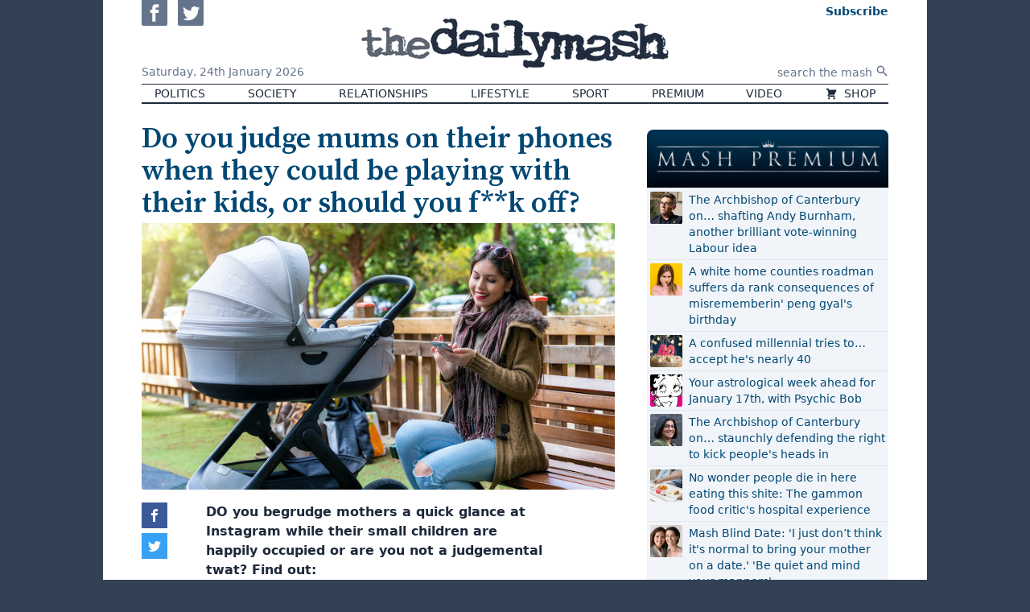

--- FILE ---
content_type: text/html; charset=UTF-8
request_url: https://www.thedailymash.co.uk/news/science-technology/do-you-judge-mums-on-their-phones-when-they-could-be-playing-with-their-kids-or-should-you-fk-off-20221109227931
body_size: 11336
content:
<!DOCTYPE html>
<html lang="en-GB" prefix="og: http://ogp.me/ns# fb: http://ogp.me/ns/fb# article: http://ogp.me/ns/article#">
<head>
    <meta charset="utf-8">
    <meta name="viewport" content="width=device-width, initial-scale=1">

    <title>Do you judge mums on their phones when they could be playing with their kids, or should you f**k off? | The Daily Mash</title>

    
    <link rel="stylesheet" href="/css/app.css?v=ef12e5">
    <link rel="icon" href="/assets/icon.png">
    <link rel="apple-touch-icon" href="/assets/icon-apple.png" />
    <link rel="preconnect" href="https://fonts.gstatic.com">
    <link href="https://fonts.googleapis.com/css2?family=Source+Serif+Pro:wght@300;400;600&amp;display=swap" rel="stylesheet">

    <script src="/dist/js/lazysizes.js" async></script>



    <script>
        dataLayer = [{'gtm.start': new Date().getTime(), event: 'gtm.js'}];
        Mash = {"q":[],"post":{"id":22230,"slug":"do-you-judge-mums-on-their-phones-when-they-could-be-playing-with-their-kids-or-should-you-fk-off","title":"Do you judge mums on their phones when they could be playing with their kids, or should you f**k off?"}};

        !function(){var t,r="__tcfapiLocator",a=[],i=window;for(;i;){try{if(i.frames[r]){t=i;break}}catch(t){}if(i===window.top)break;i=i.parent}t||(!function t(){var e,a=i.document,n=!!i.frames[r];return n||(a.body?((e=a.createElement("iframe")).style.cssText="display:none",e.name=r,a.body.appendChild(e)):setTimeout(t,5)),!n}(),i.__tcfapi=function(){var t,e=arguments;if(!e.length)return a;"setGdprApplies"===e[0]?3<e.length&&2===e[2]&&"boolean"==typeof e[3]&&(t=e[3],"function"==typeof e[2]&&e[2]("set",!0)):"ping"===e[0]?"function"==typeof e[2]&&e[2]({gdprApplies:t,cmpLoaded:!1,cmpStatus:"stub"}):a.push(e)},i.addEventListener("message",function(a){var n="string"==typeof a.data,t={};try{t=n?JSON.parse(a.data):a.data}catch(t){}var r=t.__tcfapiCall;r&&window.__tcfapi(r.command,r.version,function(t,e){t={__tcfapiReturn:{returnValue:t,success:e,callId:r.callId}};n&&(t=JSON.stringify(t)),a.source.postMessage(t,"*")},r.parameter)},!1))}();    </script>

    <script src="https://www.googletagmanager.com/gtm.js?id=GTM-N646L35" async></script>

    <script>
    function gtag(){dataLayer.push(arguments);}
    gtag('js', new Date());
    gtag('config', 'GTM-N646L35');
    </script>

    <script>function _typeof(t){return(_typeof="function"==typeof Symbol&&"symbol"==typeof Symbol.iterator?function(t){return typeof t}:function(t){return t&&"function"==typeof Symbol&&t.constructor===Symbol&&t!==Symbol.prototype?"symbol":typeof t})(t)}!function(){for(var t,e,o=[],n=window,r=n;r;){try{if(r.frames.__tcfapiLocator){t=r;break}}catch(t){}if(r===n.top)break;r=n.parent}t||(function t(){var e=n.document,o=!!n.frames.__tcfapiLocator;if(!o)if(e.body){var r=e.createElement("iframe");r.style.cssText="display:none",r.name="__tcfapiLocator",e.body.appendChild(r)}else setTimeout(t,5);return!o}(),n.__tcfapi=function(){for(var t=arguments.length,n=new Array(t),r=0;r<t;r++)n[r]=arguments[r];if(!n.length)return o;"setGdprApplies"===n[0]?n.length>3&&2===parseInt(n[1],10)&&"boolean"==typeof n[3]&&(e=n[3],"function"==typeof n[2]&&n[2]("set",!0)):"ping"===n[0]?"function"==typeof n[2]&&n[2]({gdprApplies:e,cmpLoaded:!1,cmpStatus:"stub"}):o.push(n)},n.addEventListener("message",(function(t){var e="string"==typeof t.data,o={};if(e)try{o=JSON.parse(t.data)}catch(t){}else o=t.data;var n="object"===_typeof(o)?o.__tcfapiCall:null;n&&window.__tcfapi(n.command,n.version,(function(o,r){var a={__tcfapiReturn:{returnValue:o,success:r,callId:n.callId}};t&&t.source&&t.source.postMessage&&t.source.postMessage(e?JSON.stringify(a):a,"*")}),n.parameter)}),!1))}();</script>
    <script>
        window._sp_queue = [];
        window._sp_ = {
            config: {
                accountId: 1853,
                baseEndpoint: 'https://cmpv2.thedailymash.co.uk',
                propertyHref: 'https://www.thedailymash.co.uk/',
                gdpr: { },
                events: {
                    onMessageChoiceSelect: function() {
                        console.log('[event] onMessageChoiceSelect', arguments);
                    },
                    onMessageReady: function() {
                        console.log('[event] onMessageReady', arguments);
                    },
                    onMessageChoiceError: function() {
                        console.log('[event] onMessageChoiceError', arguments);
                    },
                    onPrivacyManagerAction: function() {
                        console.log('[event] onPrivacyManagerAction', arguments);
                    },
                    onPMCancel: function() {
                        console.log('[event] onPMCancel', arguments);
                    },
                    onMessageReceiveData: function() {
                        console.log('[event] onMessageReceiveData', arguments);
                    },
                    onSPPMObjectReady: function() {
                        console.log('[event] onSPPMObjectReady', arguments);
                    },
                    onConsentReady: function (consentUUID, euconsent) {
                        console.log('[event] onConsentReady', arguments);
                    },
                    onError: function() {
                        console.log('[event] onError', arguments);
                    },
                }
            }
        }
    </script>
    <script src="https://cmpv2.thedailymash.co.uk/unified/wrapperMessagingWithoutDetection.js" async></script>

    <meta name="theme-color" content="#000000">

        
   <script>
   //doublecheck that the user is not logged in before loading display ads code - because of FLIP-43         
   var displayAds = true;
   var head = document.getElementsByTagName('head')[0];
   var js = document.createElement("script");
   var jsStack = document.createElement("script");

        var fp = document.cookie.match(new RegExp('(^| )fp.subscription=([^;]+)'));
                    
        if ( fp ) {
            var fpSubscription = fp[0];
            if ( fpSubscription = 'fp.subscription=true' ) {
                displayAds = false;
                }
          }
        
        if ( displayAds ) {
            window.gas=window.gas||{q:[]}
            js.src = "https://gas2.digitalbox.workers.dev/gas.js";
            js.defer = true;
            jsStack.src="https://stacks.digitalbox.workers.dev/mash2.js";
            jsStack.defer = true;
            head.appendChild(js);
            head.appendChild(jsStack);
        }      
    </script>    
        <link rel="preload" href="https://securepubads.g.doubleclick.net/tag/js/gpt.js" as="script">

    
     

    <meta property="og:url" content="https://www.thedailymash.co.uk/news/science-technology/do-you-judge-mums-on-their-phones-when-they-could-be-playing-with-their-kids-or-should-you-fk-off-20221109227931">
    <meta property="og:type" content="article">
    <meta property="og:title" content="Do you judge mums on their phones when they could be playing with their kids, or should you f**k off?">
    <meta property="og:description" content="DO you begrudge mothers a quick glance at Instagram while their small children are happily occupied or are you not a judgemental twat?">
            <meta property="og:image" content="https://cdn.thedailymash.co.uk/wp-content/uploads/20221109111432/mum-phone-baby-667x375-1.jpg">
    
    <meta property="article:author" content="https://www.thedailymash.co.uk">
    <meta property="article:modified_time" content="2022-11-09T11:30:59+00:00">
    <meta property="article:publisher" content="https://www.facebook.com/thedailymash">
    <meta property="article:published_time" content="2022-11-09T11:30:59+00:00">
            <meta property="article:section" content="Science &amp; Technology">
    
    <link rel="canonical" href="https://www.thedailymash.co.uk/news/science-technology/do-you-judge-mums-on-their-phones-when-they-could-be-playing-with-their-kids-or-should-you-fk-off-20221109227931">

    <script type="application/ld+json">
        {"@context":"https:\/\/schema.org","@type":"Article","url":"https:\/\/www.thedailymash.co.uk\/news\/science-technology\/do-you-judge-mums-on-their-phones-when-they-could-be-playing-with-their-kids-or-should-you-fk-off-20221109227931","mainEntityOfPage":{"@type":"WebPage","@id":"https:\/\/www.thedailymash.co.uk\/news\/science-technology\/do-you-judge-mums-on-their-phones-when-they-could-be-playing-with-their-kids-or-should-you-fk-off-20221109227931"},"headline":"Do you judge mums on their phones when they could be playing with their kids, or should you f**k off?","description":"DO you begrudge mothers a quick glance at Instagram while their small children are happily occupied or are you not a judgemental twat?","dateCreated":"2022-11-09T11:30:59+00:00","dateModified":"2022-11-09T11:30:59+00:00","datePublished":"2022-11-09T11:30:59+00:00","image":{"@type":"ImageObject","url":"https:\/\/cdn.thedailymash.co.uk\/wp-content\/uploads\/20221109111432\/mum-phone-baby-667x375-1.jpg"},"author":{"@type":"Organization","name":"The Daily Mash"},"publisher":{"@type":"Organization","name":"The Daily Mash","url":"https:\/\/www.thedailymash.co.uk","logo":{"@type":"ImageObject","url":"https:\/\/www.thedailymash.co.uk\/assets\/logo-amp.png","width":303,"height":60}}}
    </script>
</head>
<body class="antialiased bg-gray-700">


<div class="container mx-auto min-w-min min-h-screen bg-white shadow-sm px-4 sm:px-8 md:px-12 relative flex flex-col">

    <header>
        <div class="flex items-stretch">
            <div class="md:hidden self-center text-0">
                <button class="hover:text-brand mr-2" id="js-menu-toggle" aria-controls="js-menu">
                    <svg class="w-6 h-6 xs:w-8 xs:h-8" xmlns="http://www.w3.org/2000/svg" fill="none" viewBox="0 0 24 24" stroke="currentColor">
                        <path stroke-linecap="round" stroke-linejoin="round" stroke-width="2" d="M4 6h16M4 12h16M4 18h16" />
                    </svg>
                </button>
                <nav id="js-menu" class="hidden absolute z-50 text-base mt-2 sm:mr-8 p-2 max-w-sm bg-white shadow rounded-b flex flex-col md:hidden border-2 border-gray-700 border-t-0 divide-y" aria-expanded="false">
                                            <a href="/politics" class="hover:text-brand px-4 py-2">
                                                        Politics
                        </a>
                                            <a href="/news/society" class="hover:text-brand px-4 py-2">
                                                        Society
                        </a>
                                            <a href="/news/relationships" class="hover:text-brand px-4 py-2">
                                                        Relationships
                        </a>
                                            <a href="/news/lifestyle" class="hover:text-brand px-4 py-2">
                                                        Lifestyle
                        </a>
                                            <a href="/sport" class="hover:text-brand px-4 py-2">
                                                        Sport
                        </a>
                                            <a href="/premium" class="hover:text-brand px-4 py-2">
                                                        Premium
                        </a>
                                            <a href="/video" class="hover:text-brand px-4 py-2">
                                                        Video
                        </a>
                                            <a href="https://www.moretvicar.com/collections/the-daily-mash/" class="hover:text-brand px-4 py-2">
                                                            <svg class="inline-block w-4 h-4 -mt-px mr-1" xmlns="http://www.w3.org/2000/svg" viewBox="0 0 20 20" fill="currentColor">
                                    <path d="M3 1a1 1 0 000 2h1.22l.305 1.222a.997.997 0 00.01.042l1.358 5.43-.893.892C3.74 11.846 4.632 14 6.414 14H15a1 1 0 000-2H6.414l1-1H14a1 1 0 00.894-.553l3-6A1 1 0 0017 3H6.28l-.31-1.243A1 1 0 005 1H3zM16 16.5a1.5 1.5 0 11-3 0 1.5 1.5 0 013 0zM6.5 18a1.5 1.5 0 100-3 1.5 1.5 0 000 3z" />
                                </svg>
                                                        Shop
                        </a>
                                        <form class="flex items-center justify-start pl-4" action="/" method="get">
                        <input class="placeholder-gray-500 w-full px-1 pt-2 pb-1" type="text" name="s" placeholder="search the mash" required>
                        <button class="py-2" type="submit" title="Search">
                            <svg class="w-4 h-4" xmlns="http://www.w3.org/2000/svg" viewBox="0 0 20 20" fill="currentColor">
                                <path fillRule="evenodd" d="M8 4a4 4 0 100 8 4 4 0 000-8zM2 8a6 6 0 1110.89 3.476l4.817 4.817a1 1 0 01-1.414 1.414l-4.816-4.816A6 6 0 012 8z" clipRule="evenodd" />
                            </svg>
                        </button>
                    </form>
                    <div class="text-gray-500 flex justify-start pt-2 pl-4 js-social-buttons">
                        <a class="hover:text-blue-800 inline-block" href="https://www.facebook.com/thedailymash" target="_blank" rel="noopener">
                            <svg class="w-8 h-8 rounded-sm mr-2" xmlns="http://www.w3.org/2000/svg" viewBox="0 0 24 24" fill="currentColor"><path d="M0 0v24h24v-24h-24zm16 7h-1.923c-.616 0-1.077.252-1.077.889v1.111h3l-.239 3h-2.761v8h-3v-8h-2v-3h2v-1.923c0-2.022 1.064-3.077 3.461-3.077h2.539v3z"/></svg>
                        </a>
                        <a class="hover:text-blue-400 inline-block" href="https://twitter.com/thedailymash" target="_blank" rel="noopener">
                            <svg class="w-8 h-8 rounded-sm" xmlns="http://www.w3.org/2000/svg" viewBox="0 0 24 24" fill="currentColor"><path d="M0 0v24h24v-24h-24zm18.862 9.237c.208 4.617-3.235 9.765-9.33 9.765-1.854 0-3.579-.543-5.032-1.475 1.742.205 3.48-.278 4.86-1.359-1.437-.027-2.649-.976-3.066-2.28.515.098 1.021.069 1.482-.056-1.579-.317-2.668-1.739-2.633-3.26.442.246.949.394 1.486.411-1.461-.977-1.875-2.907-1.016-4.383 1.619 1.986 4.038 3.293 6.766 3.43-.479-2.053 1.079-4.03 3.198-4.03.944 0 1.797.398 2.396 1.037.748-.147 1.451-.42 2.085-.796-.245.767-.766 1.41-1.443 1.816.664-.08 1.297-.256 1.885-.517-.44.656-.997 1.234-1.638 1.697z"/></svg>
                        </a>
                    </div>
                </nav>
            </div>
            <div class="hidden md:block flex-1">
                <div class="h-full flex flex-col justify-between">
                    <div class="">
                        <a class="text-gray-500 hover:text-blue-800 inline-block" href="https://www.facebook.com/thedailymash" target="_blank" rel="noopener">
                            <svg class="w-8 h-8 rounded-b-sm mr-2" xmlns="http://www.w3.org/2000/svg" viewBox="0 0 24 24" fill="currentColor"><path d="M0 0v24h24v-24h-24zm16 7h-1.923c-.616 0-1.077.252-1.077.889v1.111h3l-.239 3h-2.761v8h-3v-8h-2v-3h2v-1.923c0-2.022 1.064-3.077 3.461-3.077h2.539v3z"/></svg>
                        </a>
                        <a class="text-gray-500 hover:text-blue-400 inline-block" href="https://twitter.com/thedailymash" target="_blank" rel="noopener">
                            <svg class="w-8 h-8 rounded-b-sm" xmlns="http://www.w3.org/2000/svg" viewBox="0 0 24 24" fill="currentColor"><path d="M0 0v24h24v-24h-24zm18.862 9.237c.208 4.617-3.235 9.765-9.33 9.765-1.854 0-3.579-.543-5.032-1.475 1.742.205 3.48-.278 4.86-1.359-1.437-.027-2.649-.976-3.066-2.28.515.098 1.021.069 1.482-.056-1.579-.317-2.668-1.739-2.633-3.26.442.246.949.394 1.486.411-1.461-.977-1.875-2.907-1.016-4.383 1.619 1.986 4.038 3.293 6.766 3.43-.479-2.053 1.079-4.03 3.198-4.03.944 0 1.797.398 2.396 1.037.748-.147 1.451-.42 2.085-.796-.245.767-.766 1.41-1.443 1.816.664-.08 1.297-.256 1.885-.517-.44.656-.997 1.234-1.638 1.697z"/></svg>
                        </a>
                    </div>
                    <div class="text-gray-500 text-sm leading-none pb-2">
                        Saturday,
                        <span class="whitespace-no-wrap inline-block">24th January 2026</span>
                    </div>
                </div>
            </div>
            <div class="w-1/2 sm:w-auto py-2">
                <a class="block text-0" href="/">
                    <div class="bg-gray-800 hover:bg-brand transition duration-300 ease-out-back mask-logo inline-block">
                        <img src="/assets/logo-alpha.png" alt="the daily mash" class="invisible" width="382" height="88">
                    </div>
                </a>
            </div>
            <div class="flex-1 text-right self-center md:self-stretch">
                <div class="h-full flex flex-col justify-between">

                    <div class="leading-none fp-nav-actions">

                        <a class="fp-subscribe text-sm text-brand md:pt-1 ml-3 inline-block hover:underline" href="/subscribe"> <span
                                class="font-bold">Subscribe</span><br class="xs:hidden"></a>
                        <a class="fp-sign-in text-sm text-brand md:pt-1 ml-3 inline-block hover:underline" href="#" style="display: none">Sign In</a>
                        <a class="fp-member-center text-sm text-brand md:pt-1 ml-3 inline-block hover:underline fp-member-center" href="/subscribe/account"
                           data-fp-click-attached="true" style="display: none">My Account</a>

                    </div>

                    <form class="hidden md:flex items-center justify-end" action="/" method="get">
                        <input class="text-right placeholder-gray-500 text-sm px-1 pt-1" type="text" name="s" placeholder="search the mash" required>
                        <button class="py-2 text-gray-500" type="submit" title="Search">
                            <svg class="w-4 h-4" xmlns="http://www.w3.org/2000/svg" viewBox="0 0 20 20" fill="currentColor">
                                <path fillRule="evenodd" d="M8 4a4 4 0 100 8 4 4 0 000-8zM2 8a6 6 0 1110.89 3.476l4.817 4.817a1 1 0 01-1.414 1.414l-4.816-4.816A6 6 0 012 8z" clipRule="evenodd" />
                            </svg>
                        </button>
                    </form>

                </div>
            </div>
        </div>

        <nav class="md:border-t border-b-2 border-gray-800">
            <div class="hidden md:flex justify-between uppercase font-light text-sm leading-relaxed text-gray-800 text-center">
                            <a href="/politics" class="px-4 hover:bg-gray-200 whitespace-nowrap">
                                        Politics
                </a>
                            <a href="/news/society" class="px-4 hover:bg-gray-200 whitespace-nowrap">
                                        Society
                </a>
                            <a href="/news/relationships" class="px-4 hover:bg-gray-200 whitespace-nowrap">
                                        Relationships
                </a>
                            <a href="/news/lifestyle" class="px-4 hover:bg-gray-200 whitespace-nowrap">
                                        Lifestyle
                </a>
                            <a href="/sport" class="px-4 hover:bg-gray-200 whitespace-nowrap">
                                        Sport
                </a>
                            <a href="/premium" class="px-4 hover:bg-gray-200 whitespace-nowrap">
                                        Premium
                </a>
                            <a href="/video" class="px-4 hover:bg-gray-200 whitespace-nowrap">
                                        Video
                </a>
                            <a href="https://www.moretvicar.com/collections/the-daily-mash/" class="px-4 hover:bg-gray-200 whitespace-nowrap">
                                            <svg class="inline-block w-4 h-4 -mt-px mr-1" xmlns="http://www.w3.org/2000/svg" viewBox="0 0 20 20" fill="currentColor">
                            <path d="M3 1a1 1 0 000 2h1.22l.305 1.222a.997.997 0 00.01.042l1.358 5.43-.893.892C3.74 11.846 4.632 14 6.414 14H15a1 1 0 000-2H6.414l1-1H14a1 1 0 00.894-.553l3-6A1 1 0 0017 3H6.28l-.31-1.243A1 1 0 005 1H3zM16 16.5a1.5 1.5 0 11-3 0 1.5 1.5 0 013 0zM6.5 18a1.5 1.5 0 100-3 1.5 1.5 0 000 3z" />
                        </svg>
                                        Shop
                </a>
                        </div>
        </nav>

    </header>

    <main class="flex-grow">
        

    <div class="pt-4 md:pt-6 relative">

        <div class="lg:pr-10 js-main-column lg:mr-mpu">


            <div class="mb-4 js-first-post">
                <article class="js-article" data-url="https://www.thedailymash.co.uk/news/science-technology/do-you-judge-mums-on-their-phones-when-they-could-be-playing-with-their-kids-or-should-you-fk-off-20221109227931" data-title="Do you judge mums on their phones when they could be playing with their kids, or should you f**k off?">

    <h1 class="text-3xl sm:text-4xl text-brand font-serif leading-none font-semibold">Do you judge mums on their phones when they could be playing with their kids, or should you f**k off?</h1>
 
    
            <div class="mt-1 aspect-w-16 aspect-h-9 bg-gray-200" >
                        <img class="w-full object-cover rounded-sm" src="https://cdn.thedailymash.co.uk/wp-content/uploads/20221109111432/mum-phone-baby-667x375-1.jpg" alt="">
                    </div>
    
    <div class="relative rich-text text-gray-800 sm:px-16 md:px-20 js-post-body">
                    <p><strong>DO you begrudge mothers a quick glance at Instagram while their small children are happily occupied or are you not a judgemental twat? Find out:</strong></p>
<p><strong>You’re at a playground sitting on a bench. Do you:</strong></p>
<p>A) Have a cursory glance round for obvious dangers then check your 52 unread work emails.<br />
B) Tut at mothers browsing their phones for missing out on the joys of parenthood before realising your kid is cying on the roundabout and now you look negligent.</p>
<p><strong>You are at a soft play, bored out of your mind. Do you:</strong></p>
<p>A) Fire up Facebook like everyone else. It’s ok to admit that toddlers can be f**king dull.<br />
B) Hover around the edges, applauding wildly each time your son comes down the slide, unaware that you’re disturbing other mums having their first adult conversation all day.</p>
<p><strong>You’re in the queue at a supermarket. Do you:</strong></p>
<p>A) Give your phone to your child to distract them from demanding Tic-Tacs and a Vienetta.<br />
B) Explain to your tantruming child that phones are not toys and she should use her imagination while the queue behind you sighs.</p>
<p><strong>You’re at your child’s swimming lesson. Do you:</strong></p>
<p>A) Perch on the edge of the pool, engrossed in Dostoyevsky on Kindle. The swimming teacher has full responsibility for your child and you’re going to enjoy it.<br />
B) Yes you’re on your phone, but only to time your son’s laps while you shout encouragement. Everyone hopes you drop your shiny Samsung in.</p>
<p><strong>You’re at the school gates with five minutes to spare. Do you:</strong></p>
<p>A) Finish your online shop, check the weather forecast and arrange a piss-up with the School Mums WhatsApp group.<br />
B) Pointedly not go on your phone. Wonder why nobody ever talks to you.</p>
<p><strong>ANSWERS</strong></p>
<p>Mostly As: You are a normal parent with a busy life and the whole world, accessed via phone, is occasionally more important and interesting than a four-year-old.</p>
<p>Mostly Bs: You are an overcritical arsehole. Even your own toddlers wish you’d get into Wordle.</p>
            </div>

</article> 
            </div>

                        <noscript> 
                <h1  class="text-3xl sm:text-4xl text-brand font-serif leading-none font-semibold" >Consider subscribing - so we can write more funny content.</h1>
                <style> 
                .js-article{ display:none;}
                </style>
            </noscript>
            
            <div class="h-8"></div>

            <div class="flex js-share-buttons share-buttons">
                <a href="https://www.facebook.com/sharer.php?u=https%3A%2F%2Fwww.thedailymash.co.uk%2Fnews%2Fscience-technology%2Fdo-you-judge-mums-on-their-phones-when-they-could-be-playing-with-their-kids-or-should-you-fk-off-20221109227931" class="share-button share-facebook" aria-label="Share on Facebook" target="_blank">
                </a>
                <a href="https://twitter.com/intent/tweet?url=https%3A%2F%2Fwww.thedailymash.co.uk%2Fnews%2Fscience-technology%2Fdo-you-judge-mums-on-their-phones-when-they-could-be-playing-with-their-kids-or-should-you-fk-off-20221109227931&text=Do+you+judge+mums+on+their+phones+when+they+could+be+playing+with+their+kids%2C+or+should+you+f%2A%2Ak+off%3F" class="share-button share-twitter" aria-label="Share on Twitter" target="_blank">
                </a>
                <a href="https://www.addthis.com/tellfriend_v2.php?s=email&url=https%3A%2F%2Fwww.thedailymash.co.uk%2Fnews%2Fscience-technology%2Fdo-you-judge-mums-on-their-phones-when-they-could-be-playing-with-their-kids-or-should-you-fk-off-20221109227931" class="share-button share-email" aria-label="Share" target="_blank">
                </a>
            </div>

                        
           
            <form action="https://thedailymash.us8.list-manage.com/subscribe/post?u=d4285524082253968fcbd1a45&amp;id=6c9c2fcf0b" method="post" target="_blank">

        <input type="text" name="b_d4285524082253968fcbd1a45_bbea941d4b" tabindex="-1" value="">

    <div class="border-brand border-2 rounded-sm lg:flex items-center text-brand p-2  md:pt-0  relative">
        <div class="bg-brand rounded-full text-white inline-block absolute top-0 inset-x-0 mx-auto lg:relative w-10 h-10 -mt-5 lg:mt-0 p-2">
            <svg xmlns="http://www.w3.org/2000/svg" fill="none" viewBox="0 0 24 24" stroke="currentColor" class="w-6 h-6">
                <path stroke-linecap="round" stroke-linejoin="round" stroke-width="2" d="M3 8l7.89 5.26a2 2 0 002.22 0L21 8M5 19h14a2 2 0 002-2V7a2 2 0 00-2-2H5a2 2 0 00-2 2v10a2 2 0 002 2z" />
            </svg>
        </div>
        <div class="lg:flex items-center flex-grow">
            <div class="typewriter text-center m-4">
                <div class="whitespace-no-wrap mt-0 mb-2">Sign up now to get</div>
                <img data-src="/assets/logo-blue.png" alt="The Daily Mash" class="-mt-1 h-12 mr-1 inline-block lazyload">
                <div class="whitespace-no-wrap">free Headlines email &ndash; every&nbsp;weekday</div>
            </div>
            <div class="flex-grow my-2">
                <input type="email" name="EMAIL" placeholder="Your email address" required class="w-full p-2 rounded-sm bg-gray-100 flex-grow shadow-inner">
            </div>
            <div class="text-center lg:flex items-center">
                <input type="hidden" name="group[28][4]" id="mce-group[28]-28-0" value="">
                <button type="submit" class="bg-brand rounded-sm m-2 p-2 text-white hover:bg-blue-400">Subscribe</button>
                <a href="/privacy-policy" class="text-sm hover:underline">privacy</a>
            </div>
        </div>
    </div>

</form>
         

                            <div class="pt-8 my-4 js-second-post">
                    <article class="js-article" data-url="https://www.thedailymash.co.uk/news/arts-entertainment/man-who-pretended-to-like-obscure-music-to-look-cool-stuck-with-it-forever-20221109227927" data-title="Man who pretended to like obscure music to look cool stuck with it forever">

    <h1 class="text-3xl sm:text-4xl text-brand font-serif leading-none font-semibold">Man who pretended to like obscure music to look cool stuck with it forever</h1>
 
    
            <div class="mt-1 aspect-w-16 aspect-h-9 bg-gray-200" >
                        <img class="w-full object-cover rounded-sm lazyload" data-src="https://cdn.thedailymash.co.uk/wp-content/uploads/20221109102356/man-listening-vinyl-667x375-1.jpg" alt="">
                    </div>
    
    <div class="relative rich-text text-gray-800 sm:px-16 md:px-20 js-post-body">
                    <p><strong>A MAN who stood out for enjoying obscure, challenging music is now unable to back down and just listen to ABBA.</strong></p>
<p>Tom Logan, aged 38, began being more into cool, alternative bands than anyone else when he was a student and now has a whole vinyl library of unlistenable shit to feign appreciation of.</p>
<p>He said: “I went to university, I put a Sleater-Kinney poster on my wall so the boys would think I was cool and the girls would fancy me, it worked and it’s been hell ever since.</p>
<p>“Once you’re friends with the music nerds you always have to go one better. When they thought<em> In Rainbows</em> was amazing, I had to dismiss it as mainstream and try to get them into hypnagogic pop.</p>
<p>“Fast-forward 15 miserable years and my wedding song was by Mountain Goats, I only get to see old friends if I meet them for a Black Midi gig, and I’m trapped in pretending I love The Fall.</p>
<p>“If only I could admit that I hate all the music I profess to enjoy, whack on <em>Dancing Queen</em> and dance around the kitchen singing along like a normal, tasteless, happy human being.”</p>
<p>Friend Lauren Hewitt said: “Everyone knows Tom yearns to listen to Taylor Swift, but we won’t let him off the hook. We’ve suffered his pretentious shite for years. He deserves this.”</p>
            </div>

</article> 
                </div>
            
                            <div class="text-right my-8">
                    <a class="inline-block px-2 py-1 rounded text-white bg-brand hover:bg-gray-600" href="/news/lifestyle/seven-things-you-did-in-the-80s-that-would-give-your-woke-kids-a-coronary-20221109227924">Next story ›</a>
                </div>
            
        </div>

        <aside class="lg:w-mpu lg:absolute top-0 right-0 pt-4 sm:flex sm:space-x-4 lg:space-x-0 lg:block js-sidebar">
        <div class="mt-4">
            <div class="mt-4 bg-gradient-to-b from-[#013353] to-[#000611] rounded-t-lg pt-1 pb-1 mb-0   sm:w-1/2 lg:w-auto"  >
                <img src="/assets/mash-premium-small.png" alt="Mash Premium Priority Boarding Super Ultra Reserve" width="700" height="157" class="h-16 object-contain mx-auto ">
            </div>
            <div class="text-sm mb-8 bg-gray-100 p-0 sm:w-1/2 lg:w-auto">
    <div class="uppercase font-bold text-gray-800 border-b border-gray-200 px-1">
        
    </div>
    <ol class="divide-y font-medium text-brand rounded-sm">
                    <li class="flex p-1">
                                    <div class="bg-gray-200 w-10 h-10 flex-none mr-2">
                        <img data-src="https://i0.wp.com/cdn.thedailymash.co.uk/wp-content/uploads/20260123120540/andy-burnham-SMALL.jpg?zoom=2&amp;resize=40%2C40&amp;ssl=1" class="lazyload w-full rounded-sm" alt="">
                    </div>
                                <a href="/premium/the-archbishop-of-canterbury-on-shafting-andy-burnham-another-brilliant-vote-winning-labour-idea-20260123263666" class="hover:underline">The Archbishop of Canterbury on… shafting Andy Burnham, another brilliant vote-winning Labour idea</a>
            </li>
                    <li class="flex p-1">
                                    <div class="bg-gray-200 w-10 h-10 flex-none mr-2">
                        <img data-src="https://i0.wp.com/cdn.thedailymash.co.uk/wp-content/uploads/20260122123818/annoyed-teenage-girl-SMALL.jpg?zoom=2&amp;resize=40%2C40&amp;ssl=1" class="lazyload w-full rounded-sm" alt="">
                    </div>
                                <a href="/premium/a-white-home-counties-roadman-suffers-da-rank-consequences-of-misrememberin-peng-gyals-birthday-20260122263624" class="hover:underline">A white home counties roadman suffers da rank consequences of misrememberin&#039; peng gyal&#039;s birthday</a>
            </li>
                    <li class="flex p-1">
                                    <div class="bg-gray-200 w-10 h-10 flex-none mr-2">
                        <img data-src="https://i0.wp.com/cdn.thedailymash.co.uk/wp-content/uploads/20260119155311/40th-cake-667x375-1.jpeg?zoom=2&amp;resize=40%2C40&amp;ssl=1" class="lazyload w-full rounded-sm" alt="">
                    </div>
                                <a href="/premium/a-confused-millennial-tries-to-accept-hes-nearly-40-20260119263524" class="hover:underline">A confused millennial tries to… accept he&#039;s nearly 40</a>
            </li>
                    <li class="flex p-1">
                                    <div class="bg-gray-200 w-10 h-10 flex-none mr-2">
                        <img data-src="https://i0.wp.com/cdn.thedailymash.co.uk/wp-content/uploads/20260116154119/betty-boop-667x375-1.jpeg?zoom=2&amp;resize=40%2C40&amp;ssl=1" class="lazyload w-full rounded-sm" alt="">
                    </div>
                                <a href="/premium/your-astrological-week-ahead-for-january-17th-with-psychic-bob-20260117263497" class="hover:underline">Your astrological week ahead for January 17th, with Psychic Bob</a>
            </li>
                    <li class="flex p-1">
                                    <div class="bg-gray-200 w-10 h-10 flex-none mr-2">
                        <img data-src="https://i0.wp.com/cdn.thedailymash.co.uk/wp-content/uploads/20260116114918/shabana-mahmood-SMALL.jpg?zoom=2&amp;resize=40%2C40&amp;ssl=1" class="lazyload w-full rounded-sm" alt="">
                    </div>
                                <a href="/premium/the-archbishop-of-canterbury-on-staunchly-defending-the-right-to-kick-peoples-heads-in-20260116263470" class="hover:underline">The Archbishop of Canterbury on… staunchly defending the right to kick people&#039;s heads in</a>
            </li>
                    <li class="flex p-1">
                                    <div class="bg-gray-200 w-10 h-10 flex-none mr-2">
                        <img data-src="https://i0.wp.com/cdn.thedailymash.co.uk/wp-content/uploads/20260115123412/hospital-food-SMALL.jpg?zoom=2&amp;resize=40%2C40&amp;ssl=1" class="lazyload w-full rounded-sm" alt="">
                    </div>
                                <a href="/premium/no-wonder-people-die-in-here-eating-this-shite-the-gammon-food-critics-hospital-experience-20260115263427" class="hover:underline">No wonder people die in here eating this shite: The gammon food critic&#039;s hospital experience</a>
            </li>
                    <li class="flex p-1">
                                    <div class="bg-gray-200 w-10 h-10 flex-none mr-2">
                        <img data-src="https://i0.wp.com/cdn.thedailymash.co.uk/wp-content/uploads/20260112160044/mother-and-daughter-667x375-1.jpeg?zoom=2&amp;resize=40%2C40&amp;ssl=1" class="lazyload w-full rounded-sm" alt="">
                    </div>
                                <a href="/premium/mash-blind-date-i-just-dont-think-its-normal-to-bring-your-mother-on-a-date-be-quiet-and-mind-your-manners-20260112263367" class="hover:underline">Mash Blind Date: &#039;I just don’t think it&#039;s normal to bring your mother on a date.&#039; &#039;Be quiet and mind your manners&#039;</a>
            </li>
                    <li class="flex p-1">
                                    <div class="bg-gray-200 w-10 h-10 flex-none mr-2">
                        <img data-src="https://i0.wp.com/cdn.thedailymash.co.uk/wp-content/uploads/20260109145756/rodeo-667x375-1.jpeg?zoom=2&amp;resize=40%2C40&amp;ssl=1" class="lazyload w-full rounded-sm" alt="">
                    </div>
                                <a href="/premium/your-astrological-week-ahead-for-january-10th-with-psychic-bob-20260110263337" class="hover:underline">Your astrological week ahead for January 10th, with Psychic Bob</a>
            </li>
                    <li class="flex p-1">
                                    <div class="bg-gray-200 w-10 h-10 flex-none mr-2">
                        <img data-src="https://i0.wp.com/cdn.thedailymash.co.uk/wp-content/uploads/20260109120627/Bardot-funeral-SMALL.jpg?zoom=2&amp;resize=40%2C40&amp;ssl=1" class="lazyload w-full rounded-sm" alt="">
                    </div>
                                <a href="/premium/the-archbishop-of-canterbury-on-is-it-okay-to-watch-a-fking-tedious-brigitte-bardot-movie-20260109263303" class="hover:underline">The Archbishop of Canterbury on… is it okay to watch a f**king tedious Brigitte Bardot movie?</a>
            </li>
                    <li class="flex p-1">
                                    <div class="bg-gray-200 w-10 h-10 flex-none mr-2">
                        <img data-src="https://i0.wp.com/cdn.thedailymash.co.uk/wp-content/uploads/20260108180057/nuuk-greenland-667x375-1.jpeg?zoom=2&amp;resize=40%2C40&amp;ssl=1" class="lazyload w-full rounded-sm" alt="">
                    </div>
                                <a href="/premium/here-you-are-mr-trump-we-have-invaded-greenland-to-give-it-to-you-20260108263282" class="hover:underline">&#039;Here you are, Mr Trump. We have invaded Greenland to give it to you&#039;</a>
            </li>
            </ol>
</div>
        
            
        </div>
        </aside>

    </div>

        <script>
        document.addEventListener("DOMContentLoaded",function(){var o,t=document.querySelector(".share-email"),e=(navigator.share?(t.classList.remove("share-email"),t.classList.add("share-system")):t.remove(),document.querySelector(".js-share-buttons")),n=document.querySelector(".js-article .js-post-body"),a=document.querySelectorAll(".js-article .js-post-body")[1],i=100,r=50;function s(){requestAnimationFrame(d)}function d(){if(window.innerWidth<650)return e.style.top="initial",void e.classList.remove("hidden");var t=n.getBoundingClientRect();t.top<-1*t.height+i+r?(e.parentNode!==a&&a.appendChild(e),(t=a.getBoundingClientRect()).top<-1*t.height+i+r-50?e.classList.add("hidden"):e.classList.remove("hidden")):e.parentNode!==n&&n.appendChild(e),t.top<r?e.style.top=-1*t.top+r+"px":e.style.top="0"}function l(){var t,e,n;function i(){n=null,t()}o||(o=!0,window.addEventListener("scroll",(t=s,e=50,function(){if(!n)return n=setTimeout(i,e),function(){clearTimeout(n),n=null}}),{passive:!(n=null)}))}document.body.addEventListener("click",function(t){try{t.target.classList.contains("share-button")&&!function(t){var e,n=t.target;try{e=a.contains(n)?document.querySelectorAll(".js-article")[1]:document.querySelector(".js-article"),t.preventDefault()}catch(t){}var i,o=encodeURIComponent(e.getAttribute("data-url")),r=encodeURIComponent(e.getAttribute("data-title"));if(-1<n.className.indexOf("facebook"))i="https://www.facebook.com/sharer.php?u="+o;else if(-1<n.className.indexOf("twitter"))i="https://twitter.com/intent/tweet?url="+o+"&text="+r;else if(-1<n.className.indexOf("system")){if(navigator.share)return navigator.share({title:e.getAttribute("data-title"),url:e.getAttribute("data-url")});i="https://www.addthis.com/tellfriend_v2.php?s=email&url="+o}r=window.outerWidth/2-300,n=window.outerHeight/2-300;window.open(i,"share","toolbar=no,directories=no,status=no,menubar=no,copyhistory=no,width=600,height=600,top="+n+",left="+r)}(t)}catch(t){}}),650<window.innerWidth?l():window.addEventListener("resize",l),d()});
            </script>

    </main>

    <footer class="flex-none mt-8 text-sm border-gray-600 border-t-2 text-center">
        <div>
            <nav class="py-px xs:flex justify-center divide-y xs:divide-y-0 xs:divide-x text-gray-600 border-b border-gray-400">
                                                    <a class="block text-center px-4 uppercase hover:underline" href="/about">About / Advertise</a>
                                    <a class="block text-center px-4 uppercase hover:underline" href="/terms-and-conditions">Terms &amp; Conditions</a>
                                    <a class="block text-center px-4 uppercase hover:underline" href="/privacy-policy">Privacy Policy</a>
                            </nav>
            <div class="xs:flex my-4 space-y-2 xs:space-y-0 text-gray-600 justify-center text-center">
                <div>
                    <button class="px-4 py-1" onclick="window._sp_.gdpr.loadPrivacyManagerModal(761750)">
                        <svg class="inline-block w-4 h-4" xmlns="http://www.w3.org/2000/svg" viewBox="0 0 20 20" fill="currentColor">
                            <path fill-rule="evenodd" d="M11.49 3.17c-.38-1.56-2.6-1.56-2.98 0a1.532 1.532 0 01-2.286.948c-1.372-.836-2.942.734-2.106 2.106.54.886.061 2.042-.947 2.287-1.561.379-1.561 2.6 0 2.978a1.532 1.532 0 01.947 2.287c-.836 1.372.734 2.942 2.106 2.106a1.532 1.532 0 012.287.947c.379 1.561 2.6 1.561 2.978 0a1.533 1.533 0 012.287-.947c1.372.836 2.942-.734 2.106-2.106a1.533 1.533 0 01.947-2.287c1.561-.379 1.561-2.6 0-2.978a1.532 1.532 0 01-.947-2.287c.836-1.372-.734-2.942-2.106-2.106a1.532 1.532 0 01-2.287-.947zM10 13a3 3 0 100-6 3 3 0 000 6z" clip-rule="evenodd" />
                        </svg>
                        <span class="hover:underline">
                        Consent Settings
                    </span>
                    </button>
                </div>
                <div>
                    <a class="px-4 py-1 block" href="/how-to-manage-your-notifications">
                        <svg class="inline-block w-4 h-4" xmlns="http://www.w3.org/2000/svg" viewBox="0 0 20 20" fill="currentColor">
                            <path d="M10 2a6 6 0 00-6 6v3.586l-.707.707A1 1 0 004 14h12a1 1 0 00.707-1.707L16 11.586V8a6 6 0 00-6-6zM10 18a3 3 0 01-3-3h6a3 3 0 01-3 3z" />
                        </svg>
                        <span class="hover:underline">
                        Push Notifications
                    </span>
                    </a>
                </div>
            </div>
        </div>
        <div class="my-8 text-gray-600 text-xs">
            <div>
                &copy; 2026 <a href="https://www.digitalbox.com" class="text-brand hover:underline">Digitalbox Publishing Ltd.</a>
            </div>
        </div>
    </footer>

</div>

<script>
    document.getElementById("js-menu-toggle").addEventListener("click", function () {
        var menu = document.getElementById("js-menu");
        menu.classList.toggle("hidden");
        menu.setAttribute("aria-expanded", menu.classList.contains("hidden") ? "false" : "true");
    });
</script>

    <script id="fp-config" src="https://cdn.flip-pay.com/clients/dailymash/dailymashcouk/config.js"></script>
    <script id="fp-main" src="https://cdn.flip-pay.com/flip-pay.js"></script>

</body>
</html>
